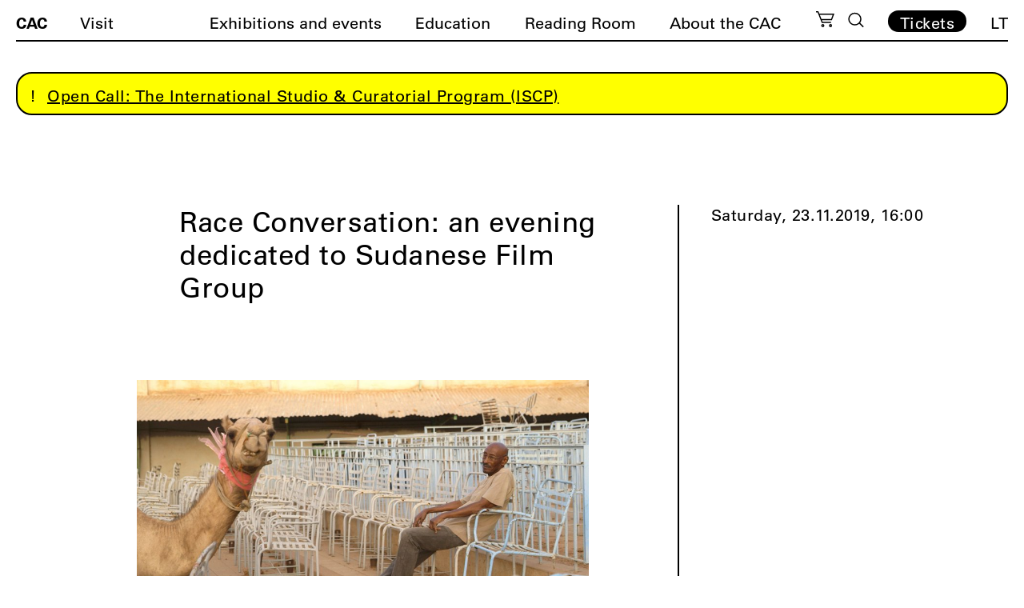

--- FILE ---
content_type: text/html; charset=UTF-8
request_url: https://cac.lt/en/event/race-conversation-an-evening-dedicated-to-sudanese-film-group/
body_size: 17889
content:
<!doctype html><html lang="en-US"><head><script data-no-optimize="1">var litespeed_docref=sessionStorage.getItem("litespeed_docref");litespeed_docref&&(Object.defineProperty(document,"referrer",{get:function(){return litespeed_docref}}),sessionStorage.removeItem("litespeed_docref"));</script> <meta charset="UTF-8"><meta name="viewport" content="width=device-width, initial-scale=1"><meta name="verify-paysera" content="541337b237ed3020567d774586aec614"><link rel="profile" href="https://gmpg.org/xfn/11"><link rel="apple-touch-icon" sizes="180x180" href="https://cac.lt/wp-content/themes/cac/favicon/en/apple-touch-icon.png"><link rel="icon" type="image/png" sizes="32x32" href="https://cac.lt/wp-content/themes/cac/favicon/en/favicon-32x32.png"><link rel="icon" type="image/png" sizes="16x16" href="https://cac.lt/wp-content/themes/cac/favicon/en/favicon-16x16.png"><link rel="manifest" href="https://cac.lt/wp-content/themes/cac/favicon/en/site.webmanifest"><link rel="mask-icon" href="https://cac.lt/wp-content/themes/cac/favicon/en/safari-pinned-tab.svg" color="#5bbad5"><meta name="msapplication-TileColor" content="#ffffff"><meta name="theme-color" content="#ffffff"><meta name='robots' content='index, follow, max-image-preview:large, max-snippet:-1, max-video-preview:-1' /><link rel="alternate" href="https://cac.lt/renginys/vakaras-skirtas-sudano-kino-grupei/" hreflang="lt" /><link rel="alternate" href="https://cac.lt/en/event/race-conversation-an-evening-dedicated-to-sudanese-film-group/" hreflang="en" /><title>Race Conversation: an evening dedicated to Sudanese Film Group - CAC</title><link rel="canonical" href="https://cac.lt/en/event/race-conversation-an-evening-dedicated-to-sudanese-film-group/" /><meta property="og:locale" content="en_US" /><meta property="og:locale:alternate" content="lt_LT" /><meta property="og:type" content="article" /><meta property="og:title" content="Race Conversation: an evening dedicated to Sudanese Film Group - CAC" /><meta property="og:description" content="Saturday 23 November, CAC Cinema 4pm: documentary film Talking About Trees7pm: films by Sudanese Film Group Talking About Trees (2019, dir. Suhaib Gasmelbari) has received the Panorama Audience Award at this year’s Berlin International Film Festival and was enthusiastically reviewed by many film critics. The film centres around a group of film directors attempting to [&hellip;]" /><meta property="og:url" content="https://cac.lt/en/event/race-conversation-an-evening-dedicated-to-sudanese-film-group/" /><meta property="og:site_name" content="CAC" /><meta property="article:modified_time" content="2021-06-01T21:02:37+00:00" /><meta property="og:image" content="https://cac.lt/wp-content/uploads/2021/06/201918539_1-h_2019-1.jpg" /><meta property="og:image:width" content="928" /><meta property="og:image:height" content="523" /><meta property="og:image:type" content="image/jpeg" /><meta name="twitter:card" content="summary_large_image" /><meta name="twitter:label1" content="Est. reading time" /><meta name="twitter:data1" content="2 minutes" /> <script type="application/ld+json" class="yoast-schema-graph">{"@context":"https://schema.org","@graph":[{"@type":"WebPage","@id":"https://cac.lt/en/event/race-conversation-an-evening-dedicated-to-sudanese-film-group/","url":"https://cac.lt/en/event/race-conversation-an-evening-dedicated-to-sudanese-film-group/","name":"Race Conversation: an evening dedicated to Sudanese Film Group - CAC","isPartOf":{"@id":"https://cac.lt/en/#website"},"primaryImageOfPage":{"@id":"https://cac.lt/en/event/race-conversation-an-evening-dedicated-to-sudanese-film-group/#primaryimage"},"image":{"@id":"https://cac.lt/en/event/race-conversation-an-evening-dedicated-to-sudanese-film-group/#primaryimage"},"thumbnailUrl":"https://cac.lt/wp-content/uploads/2021/06/201918539_1-h_2019-1.jpg","datePublished":"2019-11-18T12:41:02+00:00","dateModified":"2021-06-01T21:02:37+00:00","breadcrumb":{"@id":"https://cac.lt/en/event/race-conversation-an-evening-dedicated-to-sudanese-film-group/#breadcrumb"},"inLanguage":"en-US","potentialAction":[{"@type":"ReadAction","target":["https://cac.lt/en/event/race-conversation-an-evening-dedicated-to-sudanese-film-group/"]}]},{"@type":"ImageObject","inLanguage":"en-US","@id":"https://cac.lt/en/event/race-conversation-an-evening-dedicated-to-sudanese-film-group/#primaryimage","url":"https://cac.lt/wp-content/uploads/2021/06/201918539_1-h_2019-1.jpg","contentUrl":"https://cac.lt/wp-content/uploads/2021/06/201918539_1-h_2019-1.jpg","width":928,"height":523},{"@type":"BreadcrumbList","@id":"https://cac.lt/en/event/race-conversation-an-evening-dedicated-to-sudanese-film-group/#breadcrumb","itemListElement":[{"@type":"ListItem","position":1,"name":"Home","item":"https://cac.lt/en/"},{"@type":"ListItem","position":2,"name":"Race Conversation: an evening dedicated to Sudanese Film Group"}]},{"@type":"WebSite","@id":"https://cac.lt/en/#website","url":"https://cac.lt/en/","name":"CAC","description":"Contemporary Art Centre","potentialAction":[{"@type":"SearchAction","target":{"@type":"EntryPoint","urlTemplate":"https://cac.lt/en/?s={search_term_string}"},"query-input":{"@type":"PropertyValueSpecification","valueRequired":true,"valueName":"search_term_string"}}],"inLanguage":"en-US"}]}</script> <link rel='dns-prefetch' href='//cdnjs.cloudflare.com' /><link rel="alternate" title="oEmbed (JSON)" type="application/json+oembed" href="https://cac.lt/wp-json/oembed/1.0/embed?url=https%3A%2F%2Fcac.lt%2Fen%2Fevent%2Frace-conversation-an-evening-dedicated-to-sudanese-film-group%2F" /><link rel="alternate" title="oEmbed (XML)" type="text/xml+oembed" href="https://cac.lt/wp-json/oembed/1.0/embed?url=https%3A%2F%2Fcac.lt%2Fen%2Fevent%2Frace-conversation-an-evening-dedicated-to-sudanese-film-group%2F&#038;format=xml" /><style id='wp-img-auto-sizes-contain-inline-css'>img:is([sizes=auto i],[sizes^="auto," i]){contain-intrinsic-size:3000px 1500px}
/*# sourceURL=wp-img-auto-sizes-contain-inline-css */</style><link data-optimized="2" rel="stylesheet" href="https://cac.lt/wp-content/litespeed/css/a9de40dffcb9e81e12770fdb22f2bda5.css?ver=b0cc9" /><style id='classic-theme-styles-inline-css'>/*! This file is auto-generated */
.wp-block-button__link{color:#fff;background-color:#32373c;border-radius:9999px;box-shadow:none;text-decoration:none;padding:calc(.667em + 2px) calc(1.333em + 2px);font-size:1.125em}.wp-block-file__button{background:#32373c;color:#fff;text-decoration:none}
/*# sourceURL=/wp-includes/css/classic-themes.min.css */</style><style id='woocommerce-inline-inline-css'>.woocommerce form .form-row .required { visibility: visible; }
/*# sourceURL=woocommerce-inline-inline-css */</style><link rel='stylesheet' id='select2css-css' href='//cdnjs.cloudflare.com/ajax/libs/select2/4.0.7/css/select2.css' media='all' /><style id='moove_gdpr_frontend-inline-css'>#moove_gdpr_cookie_info_bar .moove-gdpr-info-bar-container .moove-gdpr-info-bar-content a.mgbutton.moove-gdpr-infobar-reject-btn, 
				#moove_gdpr_cookie_info_bar .moove-gdpr-info-bar-container .moove-gdpr-info-bar-content button.mgbutton.moove-gdpr-infobar-reject-btn {
					background-color: transparent;
					box-shadow: inset 0 0 0 1px currentColor;
					opacity: .7;
					color: #202020;
				}

				#moove_gdpr_cookie_info_bar .moove-gdpr-info-bar-container .moove-gdpr-info-bar-content a.mgbutton.moove-gdpr-infobar-reject-btn:hover, 
				#moove_gdpr_cookie_info_bar .moove-gdpr-info-bar-container .moove-gdpr-info-bar-content button.mgbutton.moove-gdpr-infobar-reject-btn:hover {
					background-color: #202020;
					box-shadow: none;
					color: #fff;
					opacity: 1;
				}

				#moove_gdpr_cookie_info_bar:not(.gdpr-full-screen-infobar).moove-gdpr-dark-scheme .moove-gdpr-info-bar-container .moove-gdpr-info-bar-content a.mgbutton.moove-gdpr-infobar-reject-btn, #moove_gdpr_cookie_info_bar:not(.gdpr-full-screen-infobar).moove-gdpr-dark-scheme .moove-gdpr-info-bar-container .moove-gdpr-info-bar-content button.mgbutton.moove-gdpr-infobar-reject-btn {
					background-color: transparent;
					box-shadow: inset 0 0 0 1px currentColor;
					opacity: .7;
					color: #fff;
				}

				#moove_gdpr_cookie_info_bar:not(.gdpr-full-screen-infobar).moove-gdpr-dark-scheme .moove-gdpr-info-bar-container .moove-gdpr-info-bar-content a.mgbutton.moove-gdpr-infobar-reject-btn:hover, #moove_gdpr_cookie_info_bar:not(.gdpr-full-screen-infobar).moove-gdpr-dark-scheme .moove-gdpr-info-bar-container .moove-gdpr-info-bar-content button.mgbutton.moove-gdpr-infobar-reject-btn:hover {
					box-shadow: none;
					opacity: 1;
					color: #202020;
					background-color: #fff;
				}
							#moove_gdpr_cookie_modal .moove-gdpr-modal-content .moove-gdpr-tab-main h3.tab-title, 
				#moove_gdpr_cookie_modal .moove-gdpr-modal-content .moove-gdpr-tab-main span.tab-title,
				#moove_gdpr_cookie_modal .moove-gdpr-modal-content .moove-gdpr-modal-left-content #moove-gdpr-menu li a, 
				#moove_gdpr_cookie_modal .moove-gdpr-modal-content .moove-gdpr-modal-left-content #moove-gdpr-menu li button,
				#moove_gdpr_cookie_modal .moove-gdpr-modal-content .moove-gdpr-modal-left-content .moove-gdpr-branding-cnt a,
				#moove_gdpr_cookie_modal .moove-gdpr-modal-content .moove-gdpr-modal-footer-content .moove-gdpr-button-holder a.mgbutton, 
				#moove_gdpr_cookie_modal .moove-gdpr-modal-content .moove-gdpr-modal-footer-content .moove-gdpr-button-holder button.mgbutton,
				#moove_gdpr_cookie_modal .cookie-switch .cookie-slider:after, 
				#moove_gdpr_cookie_modal .cookie-switch .slider:after, 
				#moove_gdpr_cookie_modal .switch .cookie-slider:after, 
				#moove_gdpr_cookie_modal .switch .slider:after,
				#moove_gdpr_cookie_info_bar .moove-gdpr-info-bar-container .moove-gdpr-info-bar-content p, 
				#moove_gdpr_cookie_info_bar .moove-gdpr-info-bar-container .moove-gdpr-info-bar-content p a,
				#moove_gdpr_cookie_info_bar .moove-gdpr-info-bar-container .moove-gdpr-info-bar-content a.mgbutton, 
				#moove_gdpr_cookie_info_bar .moove-gdpr-info-bar-container .moove-gdpr-info-bar-content button.mgbutton,
				#moove_gdpr_cookie_modal .moove-gdpr-modal-content .moove-gdpr-tab-main .moove-gdpr-tab-main-content h1, 
				#moove_gdpr_cookie_modal .moove-gdpr-modal-content .moove-gdpr-tab-main .moove-gdpr-tab-main-content h2, 
				#moove_gdpr_cookie_modal .moove-gdpr-modal-content .moove-gdpr-tab-main .moove-gdpr-tab-main-content h3, 
				#moove_gdpr_cookie_modal .moove-gdpr-modal-content .moove-gdpr-tab-main .moove-gdpr-tab-main-content h4, 
				#moove_gdpr_cookie_modal .moove-gdpr-modal-content .moove-gdpr-tab-main .moove-gdpr-tab-main-content h5, 
				#moove_gdpr_cookie_modal .moove-gdpr-modal-content .moove-gdpr-tab-main .moove-gdpr-tab-main-content h6,
				#moove_gdpr_cookie_modal .moove-gdpr-modal-content.moove_gdpr_modal_theme_v2 .moove-gdpr-modal-title .tab-title,
				#moove_gdpr_cookie_modal .moove-gdpr-modal-content.moove_gdpr_modal_theme_v2 .moove-gdpr-tab-main h3.tab-title, 
				#moove_gdpr_cookie_modal .moove-gdpr-modal-content.moove_gdpr_modal_theme_v2 .moove-gdpr-tab-main span.tab-title,
				#moove_gdpr_cookie_modal .moove-gdpr-modal-content.moove_gdpr_modal_theme_v2 .moove-gdpr-branding-cnt a {
					font-weight: inherit				}
			#moove_gdpr_cookie_modal,#moove_gdpr_cookie_info_bar,.gdpr_cookie_settings_shortcode_content{font-family:&#039;UniversLTPro-55Roman&#039;,Helvetica,sans-serif;}#moove_gdpr_save_popup_settings_button{background-color:#373737;color:#fff}#moove_gdpr_save_popup_settings_button:hover{background-color:#000}#moove_gdpr_cookie_info_bar .moove-gdpr-info-bar-container .moove-gdpr-info-bar-content a.mgbutton,#moove_gdpr_cookie_info_bar .moove-gdpr-info-bar-container .moove-gdpr-info-bar-content button.mgbutton{background-color:#fff}#moove_gdpr_cookie_modal .moove-gdpr-modal-content .moove-gdpr-modal-footer-content .moove-gdpr-button-holder a.mgbutton,#moove_gdpr_cookie_modal .moove-gdpr-modal-content .moove-gdpr-modal-footer-content .moove-gdpr-button-holder button.mgbutton,.gdpr_cookie_settings_shortcode_content .gdpr-shr-button.button-green{background-color:#fff;border-color:#fff}#moove_gdpr_cookie_modal .moove-gdpr-modal-content .moove-gdpr-modal-footer-content .moove-gdpr-button-holder a.mgbutton:hover,#moove_gdpr_cookie_modal .moove-gdpr-modal-content .moove-gdpr-modal-footer-content .moove-gdpr-button-holder button.mgbutton:hover,.gdpr_cookie_settings_shortcode_content .gdpr-shr-button.button-green:hover{background-color:#fff;color:#fff}#moove_gdpr_cookie_modal .moove-gdpr-modal-content .moove-gdpr-modal-close i,#moove_gdpr_cookie_modal .moove-gdpr-modal-content .moove-gdpr-modal-close span.gdpr-icon{background-color:#fff;border:1px solid #fff}#moove_gdpr_cookie_info_bar span.moove-gdpr-infobar-allow-all.focus-g,#moove_gdpr_cookie_info_bar span.moove-gdpr-infobar-allow-all:focus,#moove_gdpr_cookie_info_bar button.moove-gdpr-infobar-allow-all.focus-g,#moove_gdpr_cookie_info_bar button.moove-gdpr-infobar-allow-all:focus,#moove_gdpr_cookie_info_bar span.moove-gdpr-infobar-reject-btn.focus-g,#moove_gdpr_cookie_info_bar span.moove-gdpr-infobar-reject-btn:focus,#moove_gdpr_cookie_info_bar button.moove-gdpr-infobar-reject-btn.focus-g,#moove_gdpr_cookie_info_bar button.moove-gdpr-infobar-reject-btn:focus,#moove_gdpr_cookie_info_bar span.change-settings-button.focus-g,#moove_gdpr_cookie_info_bar span.change-settings-button:focus,#moove_gdpr_cookie_info_bar button.change-settings-button.focus-g,#moove_gdpr_cookie_info_bar button.change-settings-button:focus{-webkit-box-shadow:0 0 1px 3px #fff;-moz-box-shadow:0 0 1px 3px #fff;box-shadow:0 0 1px 3px #fff}#moove_gdpr_cookie_modal .moove-gdpr-modal-content .moove-gdpr-modal-close i:hover,#moove_gdpr_cookie_modal .moove-gdpr-modal-content .moove-gdpr-modal-close span.gdpr-icon:hover,#moove_gdpr_cookie_info_bar span[data-href]>u.change-settings-button{color:#fff}#moove_gdpr_cookie_modal .moove-gdpr-modal-content .moove-gdpr-modal-left-content #moove-gdpr-menu li.menu-item-selected a span.gdpr-icon,#moove_gdpr_cookie_modal .moove-gdpr-modal-content .moove-gdpr-modal-left-content #moove-gdpr-menu li.menu-item-selected button span.gdpr-icon{color:inherit}#moove_gdpr_cookie_modal .moove-gdpr-modal-content .moove-gdpr-modal-left-content #moove-gdpr-menu li a span.gdpr-icon,#moove_gdpr_cookie_modal .moove-gdpr-modal-content .moove-gdpr-modal-left-content #moove-gdpr-menu li button span.gdpr-icon{color:inherit}#moove_gdpr_cookie_modal .gdpr-acc-link{line-height:0;font-size:0;color:transparent;position:absolute}#moove_gdpr_cookie_modal .moove-gdpr-modal-content .moove-gdpr-modal-close:hover i,#moove_gdpr_cookie_modal .moove-gdpr-modal-content .moove-gdpr-modal-left-content #moove-gdpr-menu li a,#moove_gdpr_cookie_modal .moove-gdpr-modal-content .moove-gdpr-modal-left-content #moove-gdpr-menu li button,#moove_gdpr_cookie_modal .moove-gdpr-modal-content .moove-gdpr-modal-left-content #moove-gdpr-menu li button i,#moove_gdpr_cookie_modal .moove-gdpr-modal-content .moove-gdpr-modal-left-content #moove-gdpr-menu li a i,#moove_gdpr_cookie_modal .moove-gdpr-modal-content .moove-gdpr-tab-main .moove-gdpr-tab-main-content a:hover,#moove_gdpr_cookie_info_bar.moove-gdpr-dark-scheme .moove-gdpr-info-bar-container .moove-gdpr-info-bar-content a.mgbutton:hover,#moove_gdpr_cookie_info_bar.moove-gdpr-dark-scheme .moove-gdpr-info-bar-container .moove-gdpr-info-bar-content button.mgbutton:hover,#moove_gdpr_cookie_info_bar.moove-gdpr-dark-scheme .moove-gdpr-info-bar-container .moove-gdpr-info-bar-content a:hover,#moove_gdpr_cookie_info_bar.moove-gdpr-dark-scheme .moove-gdpr-info-bar-container .moove-gdpr-info-bar-content button:hover,#moove_gdpr_cookie_info_bar.moove-gdpr-dark-scheme .moove-gdpr-info-bar-container .moove-gdpr-info-bar-content span.change-settings-button:hover,#moove_gdpr_cookie_info_bar.moove-gdpr-dark-scheme .moove-gdpr-info-bar-container .moove-gdpr-info-bar-content button.change-settings-button:hover,#moove_gdpr_cookie_info_bar.moove-gdpr-dark-scheme .moove-gdpr-info-bar-container .moove-gdpr-info-bar-content u.change-settings-button:hover,#moove_gdpr_cookie_info_bar span[data-href]>u.change-settings-button,#moove_gdpr_cookie_info_bar.moove-gdpr-dark-scheme .moove-gdpr-info-bar-container .moove-gdpr-info-bar-content a.mgbutton.focus-g,#moove_gdpr_cookie_info_bar.moove-gdpr-dark-scheme .moove-gdpr-info-bar-container .moove-gdpr-info-bar-content button.mgbutton.focus-g,#moove_gdpr_cookie_info_bar.moove-gdpr-dark-scheme .moove-gdpr-info-bar-container .moove-gdpr-info-bar-content a.focus-g,#moove_gdpr_cookie_info_bar.moove-gdpr-dark-scheme .moove-gdpr-info-bar-container .moove-gdpr-info-bar-content button.focus-g,#moove_gdpr_cookie_info_bar.moove-gdpr-dark-scheme .moove-gdpr-info-bar-container .moove-gdpr-info-bar-content a.mgbutton:focus,#moove_gdpr_cookie_info_bar.moove-gdpr-dark-scheme .moove-gdpr-info-bar-container .moove-gdpr-info-bar-content button.mgbutton:focus,#moove_gdpr_cookie_info_bar.moove-gdpr-dark-scheme .moove-gdpr-info-bar-container .moove-gdpr-info-bar-content a:focus,#moove_gdpr_cookie_info_bar.moove-gdpr-dark-scheme .moove-gdpr-info-bar-container .moove-gdpr-info-bar-content button:focus,#moove_gdpr_cookie_info_bar.moove-gdpr-dark-scheme .moove-gdpr-info-bar-container .moove-gdpr-info-bar-content span.change-settings-button.focus-g,span.change-settings-button:focus,button.change-settings-button.focus-g,button.change-settings-button:focus,#moove_gdpr_cookie_info_bar.moove-gdpr-dark-scheme .moove-gdpr-info-bar-container .moove-gdpr-info-bar-content u.change-settings-button.focus-g,#moove_gdpr_cookie_info_bar.moove-gdpr-dark-scheme .moove-gdpr-info-bar-container .moove-gdpr-info-bar-content u.change-settings-button:focus{color:#fff}#moove_gdpr_cookie_modal .moove-gdpr-branding.focus-g span,#moove_gdpr_cookie_modal .moove-gdpr-modal-content .moove-gdpr-tab-main a.focus-g,#moove_gdpr_cookie_modal .moove-gdpr-modal-content .moove-gdpr-tab-main .gdpr-cd-details-toggle.focus-g{color:#fff}#moove_gdpr_cookie_modal.gdpr_lightbox-hide{display:none}
/*# sourceURL=moove_gdpr_frontend-inline-css */</style> <script type="litespeed/javascript" data-src="https://cac.lt/wp-includes/js/jquery/jquery.min.js" id="jquery-core-js"></script> <script id="wc-add-to-cart-js-extra" type="litespeed/javascript">var wc_add_to_cart_params={"ajax_url":"/wp-admin/admin-ajax.php","wc_ajax_url":"/en/?wc-ajax=%%endpoint%%","i18n_view_cart":"View cart","cart_url":"https://cac.lt/en/cart/","is_cart":"","cart_redirect_after_add":"yes"}</script> <script id="woocommerce-js-extra" type="litespeed/javascript">var woocommerce_params={"ajax_url":"/wp-admin/admin-ajax.php","wc_ajax_url":"/en/?wc-ajax=%%endpoint%%","i18n_password_show":"Show password","i18n_password_hide":"Hide password"}</script> <link rel="https://api.w.org/" href="https://cac.lt/wp-json/" /><link rel="alternate" title="JSON" type="application/json" href="https://cac.lt/wp-json/wp/v2/event/24251" /><link rel='shortlink' href='https://cac.lt/?p=24251' />
<noscript><style>.woocommerce-product-gallery{ opacity: 1 !important; }</style></noscript> <script type="litespeed/javascript" data-src="https://code.jquery.com/jquery-3.5.1.min.js" integrity="sha256-9/aliU8dGd2tb6OSsuzixeV4y/faTqgFtohetphbbj0=" crossorigin="anonymous"></script> <script type="litespeed/javascript" data-src="https://cdn.jsdelivr.net/npm/js-cookie@3.0.1/dist/js.cookie.min.js"></script> <script type="litespeed/javascript" data-src="https://unpkg.com/imagesloaded@4/imagesloaded.pkgd.min.js"></script> <script src="https://www.google.com/recaptcha/api.js?onload=onloadCallback&render=explicit" async defer></script>  <script type="litespeed/javascript" data-src="https://www.googletagmanager.com/gtag/js?id=G-00G9T8MFTK"></script> <script type="litespeed/javascript">window.dataLayer=window.dataLayer||[];function gtag(){dataLayer.push(arguments)}
gtag('js',new Date());gtag('config','G-00G9T8MFTK')</script>  <script type="litespeed/javascript">!function(f,b,e,v,n,t,s){if(f.fbq)return;n=f.fbq=function(){n.callMethod?n.callMethod.apply(n,arguments):n.queue.push(arguments)};if(!f._fbq)f._fbq=n;n.push=n;n.loaded=!0;n.version='2.0';n.queue=[];t=b.createElement(e);t.async=!0;t.src=v;s=b.getElementsByTagName(e)[0];s.parentNode.insertBefore(t,s)}(window,document,'script','https://connect.facebook.net/en_US/fbevents.js');fbq('init','630470983441364');fbq('track','PageView')</script> <noscript><img height="1" width="1" style="display:none"
src="https://www.facebook.com/tr?id=630470983441364&ev=PageView&noscript=1"
/></noscript>
 <script type="litespeed/javascript">(function(w,d,s,l,i){w[l]=w[l]||[];w[l].push({'gtm.start':new Date().getTime(),event:'gtm.js'});var f=d.getElementsByTagName(s)[0],j=d.createElement(s),dl=l!='dataLayer'?'&l='+l:'';j.async=!0;j.src='https://www.googletagmanager.com/gtm.js?id='+i+dl;f.parentNode.insertBefore(j,f)})(window,document,'script','dataLayer','GTM-N9DP3WJK')</script> <style>.lang-item-de{display: none;}</style><style id='global-styles-inline-css'>:root{--wp--preset--aspect-ratio--square: 1;--wp--preset--aspect-ratio--4-3: 4/3;--wp--preset--aspect-ratio--3-4: 3/4;--wp--preset--aspect-ratio--3-2: 3/2;--wp--preset--aspect-ratio--2-3: 2/3;--wp--preset--aspect-ratio--16-9: 16/9;--wp--preset--aspect-ratio--9-16: 9/16;--wp--preset--color--black: #000000;--wp--preset--color--cyan-bluish-gray: #abb8c3;--wp--preset--color--white: #ffffff;--wp--preset--color--pale-pink: #f78da7;--wp--preset--color--vivid-red: #cf2e2e;--wp--preset--color--luminous-vivid-orange: #ff6900;--wp--preset--color--luminous-vivid-amber: #fcb900;--wp--preset--color--light-green-cyan: #7bdcb5;--wp--preset--color--vivid-green-cyan: #00d084;--wp--preset--color--pale-cyan-blue: #8ed1fc;--wp--preset--color--vivid-cyan-blue: #0693e3;--wp--preset--color--vivid-purple: #9b51e0;--wp--preset--gradient--vivid-cyan-blue-to-vivid-purple: linear-gradient(135deg,rgb(6,147,227) 0%,rgb(155,81,224) 100%);--wp--preset--gradient--light-green-cyan-to-vivid-green-cyan: linear-gradient(135deg,rgb(122,220,180) 0%,rgb(0,208,130) 100%);--wp--preset--gradient--luminous-vivid-amber-to-luminous-vivid-orange: linear-gradient(135deg,rgb(252,185,0) 0%,rgb(255,105,0) 100%);--wp--preset--gradient--luminous-vivid-orange-to-vivid-red: linear-gradient(135deg,rgb(255,105,0) 0%,rgb(207,46,46) 100%);--wp--preset--gradient--very-light-gray-to-cyan-bluish-gray: linear-gradient(135deg,rgb(238,238,238) 0%,rgb(169,184,195) 100%);--wp--preset--gradient--cool-to-warm-spectrum: linear-gradient(135deg,rgb(74,234,220) 0%,rgb(151,120,209) 20%,rgb(207,42,186) 40%,rgb(238,44,130) 60%,rgb(251,105,98) 80%,rgb(254,248,76) 100%);--wp--preset--gradient--blush-light-purple: linear-gradient(135deg,rgb(255,206,236) 0%,rgb(152,150,240) 100%);--wp--preset--gradient--blush-bordeaux: linear-gradient(135deg,rgb(254,205,165) 0%,rgb(254,45,45) 50%,rgb(107,0,62) 100%);--wp--preset--gradient--luminous-dusk: linear-gradient(135deg,rgb(255,203,112) 0%,rgb(199,81,192) 50%,rgb(65,88,208) 100%);--wp--preset--gradient--pale-ocean: linear-gradient(135deg,rgb(255,245,203) 0%,rgb(182,227,212) 50%,rgb(51,167,181) 100%);--wp--preset--gradient--electric-grass: linear-gradient(135deg,rgb(202,248,128) 0%,rgb(113,206,126) 100%);--wp--preset--gradient--midnight: linear-gradient(135deg,rgb(2,3,129) 0%,rgb(40,116,252) 100%);--wp--preset--font-size--small: 13px;--wp--preset--font-size--medium: 20px;--wp--preset--font-size--large: 36px;--wp--preset--font-size--x-large: 42px;--wp--preset--spacing--20: 0.44rem;--wp--preset--spacing--30: 0.67rem;--wp--preset--spacing--40: 1rem;--wp--preset--spacing--50: 1.5rem;--wp--preset--spacing--60: 2.25rem;--wp--preset--spacing--70: 3.38rem;--wp--preset--spacing--80: 5.06rem;--wp--preset--shadow--natural: 6px 6px 9px rgba(0, 0, 0, 0.2);--wp--preset--shadow--deep: 12px 12px 50px rgba(0, 0, 0, 0.4);--wp--preset--shadow--sharp: 6px 6px 0px rgba(0, 0, 0, 0.2);--wp--preset--shadow--outlined: 6px 6px 0px -3px rgb(255, 255, 255), 6px 6px rgb(0, 0, 0);--wp--preset--shadow--crisp: 6px 6px 0px rgb(0, 0, 0);}:where(.is-layout-flex){gap: 0.5em;}:where(.is-layout-grid){gap: 0.5em;}body .is-layout-flex{display: flex;}.is-layout-flex{flex-wrap: wrap;align-items: center;}.is-layout-flex > :is(*, div){margin: 0;}body .is-layout-grid{display: grid;}.is-layout-grid > :is(*, div){margin: 0;}:where(.wp-block-columns.is-layout-flex){gap: 2em;}:where(.wp-block-columns.is-layout-grid){gap: 2em;}:where(.wp-block-post-template.is-layout-flex){gap: 1.25em;}:where(.wp-block-post-template.is-layout-grid){gap: 1.25em;}.has-black-color{color: var(--wp--preset--color--black) !important;}.has-cyan-bluish-gray-color{color: var(--wp--preset--color--cyan-bluish-gray) !important;}.has-white-color{color: var(--wp--preset--color--white) !important;}.has-pale-pink-color{color: var(--wp--preset--color--pale-pink) !important;}.has-vivid-red-color{color: var(--wp--preset--color--vivid-red) !important;}.has-luminous-vivid-orange-color{color: var(--wp--preset--color--luminous-vivid-orange) !important;}.has-luminous-vivid-amber-color{color: var(--wp--preset--color--luminous-vivid-amber) !important;}.has-light-green-cyan-color{color: var(--wp--preset--color--light-green-cyan) !important;}.has-vivid-green-cyan-color{color: var(--wp--preset--color--vivid-green-cyan) !important;}.has-pale-cyan-blue-color{color: var(--wp--preset--color--pale-cyan-blue) !important;}.has-vivid-cyan-blue-color{color: var(--wp--preset--color--vivid-cyan-blue) !important;}.has-vivid-purple-color{color: var(--wp--preset--color--vivid-purple) !important;}.has-black-background-color{background-color: var(--wp--preset--color--black) !important;}.has-cyan-bluish-gray-background-color{background-color: var(--wp--preset--color--cyan-bluish-gray) !important;}.has-white-background-color{background-color: var(--wp--preset--color--white) !important;}.has-pale-pink-background-color{background-color: var(--wp--preset--color--pale-pink) !important;}.has-vivid-red-background-color{background-color: var(--wp--preset--color--vivid-red) !important;}.has-luminous-vivid-orange-background-color{background-color: var(--wp--preset--color--luminous-vivid-orange) !important;}.has-luminous-vivid-amber-background-color{background-color: var(--wp--preset--color--luminous-vivid-amber) !important;}.has-light-green-cyan-background-color{background-color: var(--wp--preset--color--light-green-cyan) !important;}.has-vivid-green-cyan-background-color{background-color: var(--wp--preset--color--vivid-green-cyan) !important;}.has-pale-cyan-blue-background-color{background-color: var(--wp--preset--color--pale-cyan-blue) !important;}.has-vivid-cyan-blue-background-color{background-color: var(--wp--preset--color--vivid-cyan-blue) !important;}.has-vivid-purple-background-color{background-color: var(--wp--preset--color--vivid-purple) !important;}.has-black-border-color{border-color: var(--wp--preset--color--black) !important;}.has-cyan-bluish-gray-border-color{border-color: var(--wp--preset--color--cyan-bluish-gray) !important;}.has-white-border-color{border-color: var(--wp--preset--color--white) !important;}.has-pale-pink-border-color{border-color: var(--wp--preset--color--pale-pink) !important;}.has-vivid-red-border-color{border-color: var(--wp--preset--color--vivid-red) !important;}.has-luminous-vivid-orange-border-color{border-color: var(--wp--preset--color--luminous-vivid-orange) !important;}.has-luminous-vivid-amber-border-color{border-color: var(--wp--preset--color--luminous-vivid-amber) !important;}.has-light-green-cyan-border-color{border-color: var(--wp--preset--color--light-green-cyan) !important;}.has-vivid-green-cyan-border-color{border-color: var(--wp--preset--color--vivid-green-cyan) !important;}.has-pale-cyan-blue-border-color{border-color: var(--wp--preset--color--pale-cyan-blue) !important;}.has-vivid-cyan-blue-border-color{border-color: var(--wp--preset--color--vivid-cyan-blue) !important;}.has-vivid-purple-border-color{border-color: var(--wp--preset--color--vivid-purple) !important;}.has-vivid-cyan-blue-to-vivid-purple-gradient-background{background: var(--wp--preset--gradient--vivid-cyan-blue-to-vivid-purple) !important;}.has-light-green-cyan-to-vivid-green-cyan-gradient-background{background: var(--wp--preset--gradient--light-green-cyan-to-vivid-green-cyan) !important;}.has-luminous-vivid-amber-to-luminous-vivid-orange-gradient-background{background: var(--wp--preset--gradient--luminous-vivid-amber-to-luminous-vivid-orange) !important;}.has-luminous-vivid-orange-to-vivid-red-gradient-background{background: var(--wp--preset--gradient--luminous-vivid-orange-to-vivid-red) !important;}.has-very-light-gray-to-cyan-bluish-gray-gradient-background{background: var(--wp--preset--gradient--very-light-gray-to-cyan-bluish-gray) !important;}.has-cool-to-warm-spectrum-gradient-background{background: var(--wp--preset--gradient--cool-to-warm-spectrum) !important;}.has-blush-light-purple-gradient-background{background: var(--wp--preset--gradient--blush-light-purple) !important;}.has-blush-bordeaux-gradient-background{background: var(--wp--preset--gradient--blush-bordeaux) !important;}.has-luminous-dusk-gradient-background{background: var(--wp--preset--gradient--luminous-dusk) !important;}.has-pale-ocean-gradient-background{background: var(--wp--preset--gradient--pale-ocean) !important;}.has-electric-grass-gradient-background{background: var(--wp--preset--gradient--electric-grass) !important;}.has-midnight-gradient-background{background: var(--wp--preset--gradient--midnight) !important;}.has-small-font-size{font-size: var(--wp--preset--font-size--small) !important;}.has-medium-font-size{font-size: var(--wp--preset--font-size--medium) !important;}.has-large-font-size{font-size: var(--wp--preset--font-size--large) !important;}.has-x-large-font-size{font-size: var(--wp--preset--font-size--x-large) !important;}
/*# sourceURL=global-styles-inline-css */</style></head><body class="wp-singular event-template-default single single-event postid-24251 wp-theme-cac theme-cac woocommerce-no-js"><search class="search-container"><form role="search" method="get" class="search-form" action="https://cac.lt/en/"><div class="search-form-container">
<span class="screen-reader-text">Search for:</span>
<input type="text" class="search-field"
placeholder="Ieškoti"
value="" name="s"
title="Ieškoti cac.lt svetainėje" autocomplete="off" />
<input type="submit" class="search-submit"
value="Search" /><div class="search-options"><fieldset><div class="search-option">
<input type="checkbox" id="sitewide-search" name="post_type" value="all" checked>
<label for="sitewide-search">Visos kategorijos</label></div><div class="search-option">
<input type="checkbox" id="exhibition-search" name="post_type" value="exhibition">
<label for="exhibition-search">Exhibitions</label></div><div class="search-option">
<input type="checkbox" id="event-search" name="post_type" value="event">
<label for="event-search">Events</label></div><div class="search-option">
<input type="checkbox" id="news-search" name="post_type" value="post">
<label for="news-search">News</label></div><div class="search-option">
<input type="checkbox" id="reading-room-search" name="post_type" value="reading-room-entry">
<label for="reading-room-search">Reading Room catalogue</label></div></fieldset></div></div></form>
</search><header id="masthead" class="site-header"><div class="site-header-inner">
<a href="#main" class="skip">Skip to main content</a><div class="site-branding"><div class="site-name">
<a href="https://cac.lt/en/" rel="home">CAC</a></div></div><nav id="site-navigation-desktop" class="main-navigation"><ul id="menu-main-menu" class="main-menu"><li id="menu-item-16888" class="menu-item menu-item-type-custom menu-item-object-custom menu-item-has-children menu-item-16888 has-children"><button type="button" id="submenu-button-16888" class="menu-item-button" aria-haspopup="true" tabindex="0" aria-expanded="false" aria-controls="sub-menu-16888">Visit</button><ul class="sub-menu" role="menu" id="sub-menu-16888"><li id="menu-item-16816" class="menu-item menu-item-type-post_type menu-item-object-page menu-item-16816"><a href="https://cac.lt/en/visit/tickets-and-information/" tabindex="-1">Tickets and information</a></li><li id="menu-item-16817" class="menu-item menu-item-type-post_type menu-item-object-page menu-item-16817"><a href="https://cac.lt/en/visit/accessibility/" tabindex="-1">Accessibility</a></li><li id="menu-item-16855" class="menu-item menu-item-type-post_type menu-item-object-page menu-item-16855"><a href="https://cac.lt/en/about-the-cac/news/" tabindex="-1">News</a></li><li id="menu-item-16818" class="menu-item menu-item-type-post_type menu-item-object-page menu-item-16818"><a href="https://cac.lt/en/visit/e-shop/" tabindex="-1">E-shop</a></li><li id="menu-item-16819" class="menu-item menu-item-type-post_type menu-item-object-page menu-item-16819"><a href="https://cac.lt/en/visit/cac-cafe/" tabindex="-1">CAC Café</a></li></ul></li><li id="menu-item-16889" class="menu-item menu-item-type-custom menu-item-object-custom menu-item-has-children menu-item-16889 has-children"><button type="button" id="submenu-button-16889" class="menu-item-button" aria-haspopup="true" tabindex="0" aria-expanded="false" aria-controls="sub-menu-16889">Exhibitions and events</button><ul class="sub-menu" role="menu" id="sub-menu-16889"><li id="menu-item-11588" class="menu-item menu-item-type-post_type menu-item-object-page menu-item-11588"><a href="https://cac.lt/en/exhibitions-and-events/exhibitions/" tabindex="-1">Exhibitions</a></li><li id="menu-item-11589" class="menu-item menu-item-type-post_type menu-item-object-page menu-item-11589"><a href="https://cac.lt/en/exhibitions-and-events/events/" tabindex="-1">Events</a></li><li id="menu-item-16820" class="menu-item menu-item-type-post_type menu-item-object-page menu-item-16820"><a href="https://cac.lt/en/exhibitions-and-events/sculpture-yard/" tabindex="-1">Sculpture Yard</a></li><li id="menu-item-16822" class="menu-item menu-item-type-post_type menu-item-object-page menu-item-16822"><a href="https://cac.lt/en/exhibitions-and-events/baltic-triennial/" tabindex="-1">Baltic Triennial</a></li><li id="menu-item-75027" class="menu-item menu-item-type-post_type menu-item-object-page menu-item-75027"><a href="https://cac.lt/en/exhibitions-and-events/visual-art-criticism-awards/" tabindex="-1">Visual Art Criticism Awards</a></li></ul></li><li id="menu-item-16890" class="menu-item menu-item-type-custom menu-item-object-custom menu-item-has-children menu-item-16890 has-children"><button type="button" id="submenu-button-16890" class="menu-item-button" aria-haspopup="true" tabindex="0" aria-expanded="false" aria-controls="sub-menu-16890">Education</button><ul class="sub-menu" role="menu" id="sub-menu-16890"><li id="menu-item-16826" class="menu-item menu-item-type-post_type menu-item-object-page menu-item-16826"><a href="https://cac.lt/en/education/guided-tours/" tabindex="-1">Guided tours</a></li><li id="menu-item-16825" class="menu-item menu-item-type-post_type menu-item-object-page menu-item-16825"><a href="https://cac.lt/en/education/schools-and-teachers/" tabindex="-1">Schools and teachers</a></li><li id="menu-item-16824" class="menu-item menu-item-type-post_type menu-item-object-page menu-item-16824"><a href="https://cac.lt/en/education/projects/" tabindex="-1">Projects</a></li></ul></li><li id="menu-item-16891" class="menu-item menu-item-type-custom menu-item-object-custom menu-item-has-children menu-item-16891 has-children"><button type="button" id="submenu-button-16891" class="menu-item-button" aria-haspopup="true" tabindex="0" aria-expanded="false" aria-controls="sub-menu-16891">Reading Room</button><ul class="sub-menu" role="menu" id="sub-menu-16891"><li id="menu-item-77103" class="menu-item menu-item-type-post_type menu-item-object-page menu-item-77103"><a href="https://cac.lt/en/reading-room/cac-reading-room/" tabindex="-1">CAC Reading Room</a></li><li id="menu-item-16829" class="menu-item menu-item-type-post_type menu-item-object-page menu-item-16829"><a href="https://cac.lt/en/reading-room/reading-room-catalogue/" tabindex="-1">Reading Room catalogue</a></li><li id="menu-item-16828" class="menu-item menu-item-type-post_type menu-item-object-page menu-item-16828"><a href="https://cac.lt/en/reading-room/cac-publications/" tabindex="-1">CAC Publications</a></li></ul></li><li id="menu-item-16892" class="about-menu menu-item menu-item-type-custom menu-item-object-custom menu-item-has-children menu-item-16892 has-children"><button type="button" id="submenu-button-16892" class="menu-item-button" aria-haspopup="true" tabindex="0" aria-expanded="false" aria-controls="sub-menu-16892">About the CAC</button><ul class="sub-menu" role="menu" id="sub-menu-16892"><li id="menu-item-16854" class="menu-item menu-item-type-post_type menu-item-object-page menu-item-16854"><a href="https://cac.lt/en/about-the-cac/activities-and-history/" tabindex="-1">Activities and history</a></li><li id="menu-item-16856" class="menu-item menu-item-type-post_type menu-item-object-page menu-item-16856"><a href="https://cac.lt/en/about-the-cac/opportunities/" tabindex="-1">Opportunities</a></li><li id="menu-item-16857" class="menu-item menu-item-type-post_type menu-item-object-page menu-item-16857"><a href="https://cac.lt/en/about-the-cac/venue-hire/" tabindex="-1">Venue hire</a></li><li id="menu-item-16858" class="menu-item menu-item-type-post_type menu-item-object-page menu-item-16858"><a href="https://cac.lt/en/about-the-cac/redevelopment-projects/" tabindex="-1">Redevelopment projects</a></li><li id="menu-item-16859" class="menu-item menu-item-type-post_type menu-item-object-page menu-item-16859"><a href="https://cac.lt/en/about-the-cac/administrative-documents/" tabindex="-1">Administrative documents</a></li><li id="menu-item-76513" class="menu-item menu-item-type-post_type menu-item-object-page menu-item-76513"><a href="https://cac.lt/en/about-the-cac/contact-us/" tabindex="-1">Contact us</a></li></ul></li><li id="menu-item-16864" class="cart-and-search menu-item menu-item-type-custom menu-item-object-custom menu-item-16864"><div class='cart-and-search-menu'><div class='tickets-btn'><a href="https://bilietai.cac.lt/eng" aria-label='Tickets'><div class='ticket-icon'></div></a></div><div class='open-cart-btn'><a href='https://cac.lt/en/visit/e-shop/' aria-label='E-shop'><div class='cart-icon'></div></a></div><div class='open-search-btn'><button class='search-icon' aria-label='Search'></button></div></div></li><li id="menu-item-76303" class="menu-item menu-item-type-custom menu-item-object-custom menu-item-76303"><a href="https://bilietai.cac.lt/eng" class="button tickets-button" tabindex="0">Tickets</a></li><li id="menu-item-16863-lt" class="lang-item lang-item-9 lang-item-lt lang-item-first menu-item menu-item-type-custom menu-item-object-custom menu-item-16863-lt"><a href="https://cac.lt/renginys/vakaras-skirtas-sudano-kino-grupei/" hreflang="lt-LT" lang="lt-LT" tabindex="0"aria-label="Switch to english version">LT</a></li><li id="menu-item-16863-de" class="lang-item lang-item-38569 lang-item-de no-translation menu-item menu-item-type-custom menu-item-object-custom menu-item-16863-de"><a href="https://cac.lt/de/" hreflang="de-DE" lang="de-DE" tabindex="0"aria-label="Switch to english version">DE</a></li></ul></nav></div></header><header id="mobhead" class="mobile-header"><div class="mobile-header-inner"><div class="site-branding"><div class="site-name">
<a href="https://cac.lt/en/" rel="home">CAC</a></div></div><div class="mobile-visible-menu"></div>
<a href="#mobilus-meniu" class="mobile-menu-btn" role="button" aria-label="Atidaryti meniu"><div class="bar-1"></div><div class="bar-2"></div><div class="bar-3"></div>
</a><nav id="site-navigation-mobile" class="mobile-navigation"><div class="inner"><ul id="menu-main-menu-1" class="mobile-menu"><li class="menu-item menu-item-type-custom menu-item-object-custom menu-item-has-children menu-item-16888 has-children"><button type="button" id="submenu-button-16888" class="menu-item-button" aria-haspopup="true" tabindex="0" aria-expanded="false" aria-controls="sub-menu-16888">Visit</button><ul class="sub-menu" role="menu" id="sub-menu-16888"><li class="menu-item menu-item-type-post_type menu-item-object-page menu-item-16816"><a href="https://cac.lt/en/visit/tickets-and-information/" tabindex="-1">Tickets and information</a></li><li class="menu-item menu-item-type-post_type menu-item-object-page menu-item-16817"><a href="https://cac.lt/en/visit/accessibility/" tabindex="-1">Accessibility</a></li><li class="menu-item menu-item-type-post_type menu-item-object-page menu-item-16855"><a href="https://cac.lt/en/about-the-cac/news/" tabindex="-1">News</a></li><li class="menu-item menu-item-type-post_type menu-item-object-page menu-item-16818"><a href="https://cac.lt/en/visit/e-shop/" tabindex="-1">E-shop</a></li><li class="menu-item menu-item-type-post_type menu-item-object-page menu-item-16819"><a href="https://cac.lt/en/visit/cac-cafe/" tabindex="-1">CAC Café</a></li></ul></li><li class="menu-item menu-item-type-custom menu-item-object-custom menu-item-has-children menu-item-16889 has-children"><button type="button" id="submenu-button-16889" class="menu-item-button" aria-haspopup="true" tabindex="0" aria-expanded="false" aria-controls="sub-menu-16889">Exhibitions and events</button><ul class="sub-menu" role="menu" id="sub-menu-16889"><li class="menu-item menu-item-type-post_type menu-item-object-page menu-item-11588"><a href="https://cac.lt/en/exhibitions-and-events/exhibitions/" tabindex="-1">Exhibitions</a></li><li class="menu-item menu-item-type-post_type menu-item-object-page menu-item-11589"><a href="https://cac.lt/en/exhibitions-and-events/events/" tabindex="-1">Events</a></li><li class="menu-item menu-item-type-post_type menu-item-object-page menu-item-16820"><a href="https://cac.lt/en/exhibitions-and-events/sculpture-yard/" tabindex="-1">Sculpture Yard</a></li><li class="menu-item menu-item-type-post_type menu-item-object-page menu-item-16822"><a href="https://cac.lt/en/exhibitions-and-events/baltic-triennial/" tabindex="-1">Baltic Triennial</a></li><li class="menu-item menu-item-type-post_type menu-item-object-page menu-item-75027"><a href="https://cac.lt/en/exhibitions-and-events/visual-art-criticism-awards/" tabindex="-1">Visual Art Criticism Awards</a></li></ul></li><li class="menu-item menu-item-type-custom menu-item-object-custom menu-item-has-children menu-item-16890 has-children"><button type="button" id="submenu-button-16890" class="menu-item-button" aria-haspopup="true" tabindex="0" aria-expanded="false" aria-controls="sub-menu-16890">Education</button><ul class="sub-menu" role="menu" id="sub-menu-16890"><li class="menu-item menu-item-type-post_type menu-item-object-page menu-item-16826"><a href="https://cac.lt/en/education/guided-tours/" tabindex="-1">Guided tours</a></li><li class="menu-item menu-item-type-post_type menu-item-object-page menu-item-16825"><a href="https://cac.lt/en/education/schools-and-teachers/" tabindex="-1">Schools and teachers</a></li><li class="menu-item menu-item-type-post_type menu-item-object-page menu-item-16824"><a href="https://cac.lt/en/education/projects/" tabindex="-1">Projects</a></li></ul></li><li class="menu-item menu-item-type-custom menu-item-object-custom menu-item-has-children menu-item-16891 has-children"><button type="button" id="submenu-button-16891" class="menu-item-button" aria-haspopup="true" tabindex="0" aria-expanded="false" aria-controls="sub-menu-16891">Reading Room</button><ul class="sub-menu" role="menu" id="sub-menu-16891"><li class="menu-item menu-item-type-post_type menu-item-object-page menu-item-77103"><a href="https://cac.lt/en/reading-room/cac-reading-room/" tabindex="-1">CAC Reading Room</a></li><li class="menu-item menu-item-type-post_type menu-item-object-page menu-item-16829"><a href="https://cac.lt/en/reading-room/reading-room-catalogue/" tabindex="-1">Reading Room catalogue</a></li><li class="menu-item menu-item-type-post_type menu-item-object-page menu-item-16828"><a href="https://cac.lt/en/reading-room/cac-publications/" tabindex="-1">CAC Publications</a></li></ul></li><li class="about-menu menu-item menu-item-type-custom menu-item-object-custom menu-item-has-children menu-item-16892 has-children"><button type="button" id="submenu-button-16892" class="menu-item-button" aria-haspopup="true" tabindex="0" aria-expanded="false" aria-controls="sub-menu-16892">About the CAC</button><ul class="sub-menu" role="menu" id="sub-menu-16892"><li class="menu-item menu-item-type-post_type menu-item-object-page menu-item-16854"><a href="https://cac.lt/en/about-the-cac/activities-and-history/" tabindex="-1">Activities and history</a></li><li class="menu-item menu-item-type-post_type menu-item-object-page menu-item-16856"><a href="https://cac.lt/en/about-the-cac/opportunities/" tabindex="-1">Opportunities</a></li><li class="menu-item menu-item-type-post_type menu-item-object-page menu-item-16857"><a href="https://cac.lt/en/about-the-cac/venue-hire/" tabindex="-1">Venue hire</a></li><li class="menu-item menu-item-type-post_type menu-item-object-page menu-item-16858"><a href="https://cac.lt/en/about-the-cac/redevelopment-projects/" tabindex="-1">Redevelopment projects</a></li><li class="menu-item menu-item-type-post_type menu-item-object-page menu-item-16859"><a href="https://cac.lt/en/about-the-cac/administrative-documents/" tabindex="-1">Administrative documents</a></li><li class="menu-item menu-item-type-post_type menu-item-object-page menu-item-76513"><a href="https://cac.lt/en/about-the-cac/contact-us/" tabindex="-1">Contact us</a></li></ul></li><li class="cart-and-search menu-item menu-item-type-custom menu-item-object-custom menu-item-16864"><div class='cart-and-search-menu'><div class='tickets-btn'><a href="https://bilietai.cac.lt/eng" aria-label='Tickets'><div class='ticket-icon'></div></a></div><div class='open-cart-btn'><a href='https://cac.lt/en/visit/e-shop/' aria-label='E-shop'><div class='cart-icon'></div></a></div><div class='open-search-btn'><button class='search-icon' aria-label='Search'></button></div></div></li><li class="menu-item menu-item-type-custom menu-item-object-custom menu-item-76303"><a href="https://bilietai.cac.lt/eng" class="button tickets-button" tabindex="0">Tickets</a></li><li class="lang-item lang-item-9 lang-item-lt lang-item-first menu-item menu-item-type-custom menu-item-object-custom menu-item-16863-lt"><a href="https://cac.lt/renginys/vakaras-skirtas-sudano-kino-grupei/" hreflang="lt-LT" lang="lt-LT" tabindex="0"aria-label="Switch to english version">LT</a></li><li class="lang-item lang-item-38569 lang-item-de no-translation menu-item menu-item-type-custom menu-item-object-custom menu-item-16863-de"><a href="https://cac.lt/de/" hreflang="de-DE" lang="de-DE" tabindex="0"aria-label="Switch to english version">DE</a></li></ul></div></nav></div></header><main id="main"><section class="important-messages"><p><a href="https://cac.lt/en/open-call-the-international-studio-curatorial-program-iscp/">Open Call: The International Studio &amp; Curatorial Program (ISCP)</a></p></section><div class="page-container"><div class="header-spacer"></div><article aria-labelledby="single-event-page-title"><div class="single-event"><div class="row"><div class="col-xs-12 col-sm-12 col-md-8 col-lg-8"><div class="row"><div class="col-xs-12 col-sm-12 col-md-10 col-lg-10 col-md-offset-2 col-lg-offset-2"><h1 class="post-title" id="single-event-page-title">Race Conversation: an evening dedicated to Sudanese Film Group</h1></div></div><div class="post-content"><div class="main-post-thumbnail">
<img data-lazyloaded="1" src="[data-uri]" width="900" height="507" data-src="https://cac.lt/wp-content/uploads/2021/06/201918539_1-h_2019-1.jpg" class="attachment-large size-large horizontal wp-post-image" alt="" decoding="async" data-srcset="https://cac.lt/wp-content/uploads/2021/06/201918539_1-h_2019-1.jpg 928w, https://cac.lt/wp-content/uploads/2021/06/201918539_1-h_2019-1-150x85.jpg 150w, https://cac.lt/wp-content/uploads/2021/06/201918539_1-h_2019-1-300x169.jpg 300w, https://cac.lt/wp-content/uploads/2021/06/201918539_1-h_2019-1-768x433.jpg 768w" data-sizes="(max-width: 900px) 100vw, 900px" /></div><p>Saturday 23 November, CAC Cinema</p><p><b>4pm: documentary film </b><b>Talking About Trees</b><i></i><br /><b>7pm: films by Sudanese Film Group </b></p><p><i>Talking About Trees</i> (2019, dir. Suhaib Gasmelbari) has received the Panorama Audience Award at this year’s Berlin International Film Festival and was enthusiastically reviewed by many film critics. The film centres around a group of film directors attempting to revive the cultural life and appreciation of cinema in Sudan, after the political climate in the country has become less harsh towards civil initiatives. Their first attempt in 1989 only lasted several months and was suppressed in an aftermath of a military coup; the Sudanese Film Group could only renew their activities in 2005.</p><p>The screening at the CAC Cinema will be opened by Dr. Karina Simonson, art historian, lecturer at the Institute of Asian and Transcultural Studies at Vilnius University and part of the team of the AfriKo consultancy platform.</p><p>Dr. Simonson will introduce the film in Lithuanian; the film will be screened in Arabic with English subtitles.</p><p>The evening will continue with a programme of films by directors featured in Suhaib Gasmelbari’s documentary. Created between 1964 and 1989, the films carry influences of Soviet cinematography and the French New Wave: having studied at some of the most prominent cinema schools of their time (including Gerasimov Institute in Moscow, where Suliman Einour studied in the 1970s), the directors appropriated artistic languages that allow tracing a complex dynamic of international politics and cultural relations.</p><p>The screening at 7pm will feature five films digitally restored by Arsenal (Berlin) in 2018: <br />Africa, the Jungle, Drums, and Revolution (dir. Suliman Elnour, 1979, 11‘)<br />It Still Rotates (dir. Suliman Elnour, 1978, 19‘) <br />The Rope (dir. Ibrahim Shaddad, 1985, 32‘) <br />Four Times for Children (dir. Eltayeb Mahdi, 1979, 20‘)<br />The Station (dir. Eltayeb Mahdi, 1989, 16‘)</p><p>The films will be shown in their original language with English subtitles.</p><p>The evening is part of the <i>Race Conversation</i> project consisting of a series of film screenings and other events organised by the Contemporary Art Center and aiming to ask: How is the issue of race reflected in Lithuania? Why is talking about race so difficult in this country, as if we didn’t have the right language for that? Is it really true that race has no role in our everyday lives? And ultimately, why is it important at all &#8211; what are we losing by refusing to participate in a race conversation?</p><p><a href="//www.cac.lt/lt/exhibitions/future/9816&quot;" target="&quot;_self&quot;" rel="noopener">More about the series.</a></p></div></div><div class="col-xs-12 col-sm-12 col-md-4 col-lg-4"><div class="additional-info"><div class="event-info"><div class="event-info-header"><div class="event-date"><div class="event-post-date">
<span class="start-date">Saturday, 23.11.2019,</span>							<span class="end-date">&nbsp;16:00</span></div></div></div><div class="event-team"></div></div></div></div></div></div></article></div></main><footer class="site-footer"><div class="newsletter-modal"><div class="newsletter-form"><div class="row"><div class="col-xs-12 col-sm-12 col-md-8 col-md-offset-2 col-lg-8 col-lg-offset-2"><div class="newsletter-header">
Receive information about the CAC’s programme and other news straight to your inbox</div><div id="mlb2-6104860" class="ml-form-embedContainer ml-subscribe-form ml-subscribe-form-6104860"><div class="ml-form-align-center"><div class="ml-form-embedWrapper embedForm"><div class="ml-form-embedBody ml-form-embedBodyHorizontal row-form"><form class="ml-block-form" action="https://static.mailerlite.com/webforms/submit/q2q0k9" data-code="q2q0k9" method="post" target="_blank"><div class="ml-form-formContent horozintalForm"><div class="ml-form-horizontalRow"><div class="ml-input-horizontal"><div style="width:100%" class="horizontal-fields"><div class="ml-field-group ml-field-email ml-validate-email ml-validate-required">
<input type="email" id="ns-field" class="form-control subscribe-field" data-inputmask="" name="fields[email]" placeholder="email" autocomplete="off" aria-label="pll_e('el. paštas');?>"></div></div></div><div class="ml-button-horizontal primary">
<button type="submit" class="primary button">Subscribe</button>
<button disabled="disabled" style="display:none" type="button" class="loading button"> <span class="ml-form-embedSubmitLoad"></span> <span class="sr-only">Please wait...</span> </button></div></div></div>
<input type="hidden" name="ml-submit" value="1">
<input type="hidden" name="anticsrf" value="true"></form></div><div class="ml-form-successBody row-success" style="display:none"><div class="ml-form-successContent"><p>Thanks! You have successfully subscribed to our newsletter.</p></div></div></div></div></div> <script type="litespeed/javascript">function ml_webform_success_6104860(){var r=ml_jQuery||jQuery;r(".ml-subscribe-form-6104860 .row-success").show(),r(".ml-subscribe-form-6104860 .row-form").hide(),r(".newsletter-header").hide()}</script> <img data-lazyloaded="1" src="[data-uri]" data-src="https://track.mailerlite.com/webforms/o/6104860/q2q0k9?v1756972192" width="1" height="1" style="max-width:1px;max-height:1px;visibility:hidden;padding:0;margin:0;display:block" alt="."> <script type="litespeed/javascript" data-src="https://static.mailerlite.com/js/w/webforms.min.js?vd4de52e171e8eb9c47c0c20caf367ddf"></script> </div></div></div></div><div class="footer-container"><div class="row"><div class="col-xs-12 col-sm-12 col-md-4 col-lg-4"><div class="column-flex-space-between-full-height"><div class="footer-address"><div class="footer-logo">
<a href="https://cac.lt/en/" rel="home">CAC</a></div><div>
Contemporary Art Centre</div><p>Vokiečių st. 2<br />
LT–01130 Vilnius<br />
Lithuania<br />
<a href="https://g.page/cacvilnius?share" target="_blank" rel="noopener">Map</a></p><p><a href="https://sapiegurumai.lt/en/">SR</a><br />
<a href="https://sapiegurumai.lt/en/">Sapieha Palace</a><br />
L. Sapiegos st. 13,<br />
LT-10312 Vilnius<br />
Lithuania<br />
<a href="https://www.google.com/maps/place/Sapieg%C5%B3+r%C5%ABmai,+L.+Sapiegos+g.,+10312+Vilnius/@54.6985812,25.3113036,17z/data=!3m1!4b1!4m6!3m5!1s0x46dd969f28bcfebb:0xe1dab7e3c609116e!8m2!3d54.6985812!4d25.3138785!16zL20vMGg3YnZw?entry=tts">Map</a></p></div><div class="footer-contacts"><p><a href="https://cac.lt/en/about-the-cac/contact-us/">Contact</a></p></div></div></div><div class="col-xs-12 col-sm-12 col-md-4 col-lg-4"><div class="column-flex-space-between-full-height"><div><p>Following the completion of the reconstruction of the CAC building, from July 2024 the CAC will be operating in three spaces in Vilnius &#8211; the main building of the CAC (Vokiečių St. 2), the CAC Reading Room (Pasažas st. 5), and the branch of the Sapieha Palace (Sapiegos St. 13).</p><p><a href="https://sapiegurumai.lt/en/">Sapieha Palace</a> functions as a branch of CAC.</p></div></div></div><div class="col-xs-12 col-sm-12 col-md-4 col-lg-4"><div class="column-flex-space-between-full-height"><div class="newsletter-and-social-links"></div><div>
<button href="#newsletter" class="sign-for-newsletter" id="sign-for-newsletter-link">Join our mailing list</button><p></p><p><a href="https://www.facebook.com/cacvilnius" target="_blank" rel="noopener">Facebook</a><br />
<a href="https://www.instagram.com/cacvilnius/" target="_blank" rel="noopener">Instagram</a><br />
<a href="https://vimeo.com/cacvilnius" target="_blank" rel="noopener">Vimeo</a></p><p><a href="https://cac.lt/en/privacy-policy/">Privacy policy</a></p>
&copy;&nbsp;Contemporary Art Centre, 2026</div></div></div></div></div></footer> <script type="speculationrules">{"prefetch":[{"source":"document","where":{"and":[{"href_matches":"/*"},{"not":{"href_matches":["/wp-*.php","/wp-admin/*","/wp-content/uploads/*","/wp-content/*","/wp-content/plugins/*","/wp-content/themes/cac/*","/*\\?(.+)"]}},{"not":{"selector_matches":"a[rel~=\"nofollow\"]"}},{"not":{"selector_matches":".no-prefetch, .no-prefetch a"}}]},"eagerness":"conservative"}]}</script> <script type="litespeed/javascript">(function(e){var el=document.createElement('script');el.setAttribute('data-account','yWTz4tFL7R');el.setAttribute('src','https://cdn.userway.org/widget.js');document.body.appendChild(el)})()</script> <aside id="moove_gdpr_cookie_info_bar" class="moove-gdpr-info-bar-hidden moove-gdpr-align-center moove-gdpr-dark-scheme gdpr_infobar_postion_bottom" aria-label="GDPR Cookie Banner" style="display: none;"><div class="moove-gdpr-info-bar-container"><div class="moove-gdpr-info-bar-content"><div class="moove-gdpr-cookie-notice"><p>We are using cookies to give you the best experience on our website. You can find out more about which cookies we are using in <a href="https://cac.lt/en/privacy-policy/" target="_blank" rel="noopener">our privacy policy</a>.</p>
<button class="moove-gdpr-infobar-close-btn gdpr-content-close-btn" aria-label="Close GDPR Cookie Banner">
<span class="gdpr-sr-only">Close GDPR Cookie Banner</span>
<i class="moovegdpr-arrow-close"></i>
</button></div><div class="moove-gdpr-button-holder">
<button class="mgbutton moove-gdpr-infobar-allow-all gdpr-fbo-0" aria-label="Accept" >Accept</button>
<button class="mgbutton moove-gdpr-infobar-reject-btn gdpr-fbo-1 "  aria-label="Reject">Reject</button>
<button class="moove-gdpr-infobar-close-btn gdpr-fbo-3" aria-label="Close GDPR Cookie Banner" >
<span class="gdpr-sr-only">Close GDPR Cookie Banner</span>
<i class="moovegdpr-arrow-close"></i>
</button></div></div></div></aside>
 <script type="litespeed/javascript">jQuery(function($){$(document.body).on('click input','input.qty',function(){$(this).parent().parent().find('a.ajax_add_to_cart').attr('data-quantity',$(this).val());$(".added_to_cart").remove()}).on('click','.add_to_cart_button',function(){var button=$(this);setTimeout(function(){button.parent().find('.quantity > input.qty').val(1)},1000)})})</script> <script type="litespeed/javascript">(function(){var c=document.body.className;c=c.replace(/woocommerce-no-js/,'woocommerce-js');document.body.className=c})()</script> <script id="pll_cookie_script-js-after" type="litespeed/javascript">(function(){var expirationDate=new Date();expirationDate.setTime(expirationDate.getTime()+31536000*1000);document.cookie="pll_language=en; expires="+expirationDate.toUTCString()+"; path=/; secure; SameSite=Lax"}())</script> <script src="https://cac.lt/wp-content/plugins/litespeed-cache/assets/js/instant_click.min.js" id="litespeed-cache-js" defer data-wp-strategy="defer"></script> <script id="wc-order-attribution-js-extra" type="litespeed/javascript">var wc_order_attribution={"params":{"lifetime":1.0e-5,"session":30,"base64":!1,"ajaxurl":"https://cac.lt/wp-admin/admin-ajax.php","prefix":"wc_order_attribution_","allowTracking":!0},"fields":{"source_type":"current.typ","referrer":"current_add.rf","utm_campaign":"current.cmp","utm_source":"current.src","utm_medium":"current.mdm","utm_content":"current.cnt","utm_id":"current.id","utm_term":"current.trm","utm_source_platform":"current.plt","utm_creative_format":"current.fmt","utm_marketing_tactic":"current.tct","session_entry":"current_add.ep","session_start_time":"current_add.fd","session_pages":"session.pgs","session_count":"udata.vst","user_agent":"udata.uag"}}</script> <script id="moove_gdpr_frontend-js-extra" type="litespeed/javascript">var moove_frontend_gdpr_scripts={"ajaxurl":"https://cac.lt/wp-admin/admin-ajax.php","post_id":"24251","plugin_dir":"https://cac.lt/wp-content/plugins/gdpr-cookie-compliance","show_icons":"all","is_page":"","ajax_cookie_removal":"false","strict_init":"2","enabled_default":{"strict":1,"third_party":0,"advanced":0,"performance":0,"preference":0},"geo_location":"false","force_reload":"false","is_single":"1","hide_save_btn":"false","current_user":"0","cookie_expiration":"365","script_delay":"2000","close_btn_action":"1","close_btn_rdr":"","scripts_defined":"{\"cache\":true,\"header\":\"\",\"body\":\"\",\"footer\":\"\",\"thirdparty\":{\"header\":\"\",\"body\":\"\",\"footer\":\"\"},\"strict\":{\"header\":\"\",\"body\":\"\",\"footer\":\"\"},\"advanced\":{\"header\":\"\",\"body\":\"\",\"footer\":\"\"}}","gdpr_scor":"true","wp_lang":"_en","wp_consent_api":"false","gdpr_nonce":"75361f055d"}</script> <script id="moove_gdpr_frontend-js-after" type="litespeed/javascript">var gdpr_consent__strict="false"
var gdpr_consent__thirdparty="false"
var gdpr_consent__advanced="false"
var gdpr_consent__performance="false"
var gdpr_consent__preference="false"
var gdpr_consent__cookies=""</script> 
<dialog id="moove_gdpr_cookie_modal" class="gdpr_lightbox-hide" aria-modal="true" aria-label="GDPR Settings Screen"><div class="moove-gdpr-modal-content moove-clearfix logo-position-left moove_gdpr_modal_theme_v1">
<button class="moove-gdpr-modal-close" autofocus aria-label="Close GDPR Cookie Settings">
<span class="gdpr-sr-only">Close GDPR Cookie Settings</span>
<span class="gdpr-icon moovegdpr-arrow-close"></span>
</button><div class="moove-gdpr-modal-left-content"><div class="moove-gdpr-company-logo-holder">
<img data-lazyloaded="1" src="[data-uri]" data-src="https://cac.lt/wp-content/plugins/gdpr-cookie-compliance/dist/images/gdpr-logo.png" alt="CAC"   width="350"  height="233"  class="img-responsive" /></div><ul id="moove-gdpr-menu"><li class="menu-item-on menu-item-privacy_overview menu-item-selected">
<button data-href="#privacy_overview" class="moove-gdpr-tab-nav" aria-label="Privacy Overview">
<span class="gdpr-nav-tab-title">Privacy Overview</span>
</button></li><li class="menu-item-strict-necessary-cookies menu-item-off">
<button data-href="#strict-necessary-cookies" class="moove-gdpr-tab-nav" aria-label="Strictly Necessary Cookies">
<span class="gdpr-nav-tab-title">Strictly Necessary Cookies</span>
</button></li></ul><div class="moove-gdpr-branding-cnt">
<a href="https://wordpress.org/plugins/gdpr-cookie-compliance/" rel="noopener noreferrer" target="_blank" class='moove-gdpr-branding'>Powered by&nbsp; <span>GDPR Cookie Compliance</span></a></div></div><div class="moove-gdpr-modal-right-content"><div class="moove-gdpr-modal-title"></div><div class="main-modal-content"><div class="moove-gdpr-tab-content"><div id="privacy_overview" class="moove-gdpr-tab-main">
<span class="tab-title">Privacy Overview</span><div class="moove-gdpr-tab-main-content"><p>This website uses cookies so that we can provide you with the best user experience possible. Cookie information is stored in your browser and performs functions such as recognising you when you return to our website and helping our team to understand which sections of the website you find most interesting and useful.</p></div></div><div id="strict-necessary-cookies" class="moove-gdpr-tab-main" style="display:none">
<span class="tab-title">Strictly Necessary Cookies</span><div class="moove-gdpr-tab-main-content"><p>Strictly Necessary Cookie should be enabled at all times so that we can save your preferences for cookie settings.</p><div class="moove-gdpr-status-bar "><div class="gdpr-cc-form-wrap"><div class="gdpr-cc-form-fieldset">
<label class="cookie-switch" for="moove_gdpr_strict_cookies">
<span class="gdpr-sr-only">Enable or Disable Cookies</span>
<input type="checkbox" aria-label="Strictly Necessary Cookies"  value="check" name="moove_gdpr_strict_cookies" id="moove_gdpr_strict_cookies">
<span class="cookie-slider cookie-round gdpr-sr" data-text-enable="Enabled" data-text-disabled="Disabled">
<span class="gdpr-sr-label">
<span class="gdpr-sr-enable">Enabled</span>
<span class="gdpr-sr-disable">Disabled</span>
</span>
</span>
</label></div></div></div></div></div></div></div><div class="moove-gdpr-modal-footer-content"><div class="moove-gdpr-button-holder">
<button class="mgbutton moove-gdpr-modal-allow-all button-visible" aria-label="Enable All">Enable All</button>
<button class="mgbutton moove-gdpr-modal-save-settings button-visible" aria-label="Save Settings">Save Settings</button></div></div></div><div class="moove-clearfix"></div></div>
</dialog><noscript><iframe data-lazyloaded="1" src="about:blank" data-litespeed-src="https://www.googletagmanager.com/ns.html?id=GTM-N9DP3WJK"
height="0" width="0" style="display:none;visibility:hidden"></iframe></noscript>
 <script data-no-optimize="1">window.lazyLoadOptions=Object.assign({},{threshold:300},window.lazyLoadOptions||{});!function(t,e){"object"==typeof exports&&"undefined"!=typeof module?module.exports=e():"function"==typeof define&&define.amd?define(e):(t="undefined"!=typeof globalThis?globalThis:t||self).LazyLoad=e()}(this,function(){"use strict";function e(){return(e=Object.assign||function(t){for(var e=1;e<arguments.length;e++){var n,a=arguments[e];for(n in a)Object.prototype.hasOwnProperty.call(a,n)&&(t[n]=a[n])}return t}).apply(this,arguments)}function o(t){return e({},at,t)}function l(t,e){return t.getAttribute(gt+e)}function c(t){return l(t,vt)}function s(t,e){return function(t,e,n){e=gt+e;null!==n?t.setAttribute(e,n):t.removeAttribute(e)}(t,vt,e)}function i(t){return s(t,null),0}function r(t){return null===c(t)}function u(t){return c(t)===_t}function d(t,e,n,a){t&&(void 0===a?void 0===n?t(e):t(e,n):t(e,n,a))}function f(t,e){et?t.classList.add(e):t.className+=(t.className?" ":"")+e}function _(t,e){et?t.classList.remove(e):t.className=t.className.replace(new RegExp("(^|\\s+)"+e+"(\\s+|$)")," ").replace(/^\s+/,"").replace(/\s+$/,"")}function g(t){return t.llTempImage}function v(t,e){!e||(e=e._observer)&&e.unobserve(t)}function b(t,e){t&&(t.loadingCount+=e)}function p(t,e){t&&(t.toLoadCount=e)}function n(t){for(var e,n=[],a=0;e=t.children[a];a+=1)"SOURCE"===e.tagName&&n.push(e);return n}function h(t,e){(t=t.parentNode)&&"PICTURE"===t.tagName&&n(t).forEach(e)}function a(t,e){n(t).forEach(e)}function m(t){return!!t[lt]}function E(t){return t[lt]}function I(t){return delete t[lt]}function y(e,t){var n;m(e)||(n={},t.forEach(function(t){n[t]=e.getAttribute(t)}),e[lt]=n)}function L(a,t){var o;m(a)&&(o=E(a),t.forEach(function(t){var e,n;e=a,(t=o[n=t])?e.setAttribute(n,t):e.removeAttribute(n)}))}function k(t,e,n){f(t,e.class_loading),s(t,st),n&&(b(n,1),d(e.callback_loading,t,n))}function A(t,e,n){n&&t.setAttribute(e,n)}function O(t,e){A(t,rt,l(t,e.data_sizes)),A(t,it,l(t,e.data_srcset)),A(t,ot,l(t,e.data_src))}function w(t,e,n){var a=l(t,e.data_bg_multi),o=l(t,e.data_bg_multi_hidpi);(a=nt&&o?o:a)&&(t.style.backgroundImage=a,n=n,f(t=t,(e=e).class_applied),s(t,dt),n&&(e.unobserve_completed&&v(t,e),d(e.callback_applied,t,n)))}function x(t,e){!e||0<e.loadingCount||0<e.toLoadCount||d(t.callback_finish,e)}function M(t,e,n){t.addEventListener(e,n),t.llEvLisnrs[e]=n}function N(t){return!!t.llEvLisnrs}function z(t){if(N(t)){var e,n,a=t.llEvLisnrs;for(e in a){var o=a[e];n=e,o=o,t.removeEventListener(n,o)}delete t.llEvLisnrs}}function C(t,e,n){var a;delete t.llTempImage,b(n,-1),(a=n)&&--a.toLoadCount,_(t,e.class_loading),e.unobserve_completed&&v(t,n)}function R(i,r,c){var l=g(i)||i;N(l)||function(t,e,n){N(t)||(t.llEvLisnrs={});var a="VIDEO"===t.tagName?"loadeddata":"load";M(t,a,e),M(t,"error",n)}(l,function(t){var e,n,a,o;n=r,a=c,o=u(e=i),C(e,n,a),f(e,n.class_loaded),s(e,ut),d(n.callback_loaded,e,a),o||x(n,a),z(l)},function(t){var e,n,a,o;n=r,a=c,o=u(e=i),C(e,n,a),f(e,n.class_error),s(e,ft),d(n.callback_error,e,a),o||x(n,a),z(l)})}function T(t,e,n){var a,o,i,r,c;t.llTempImage=document.createElement("IMG"),R(t,e,n),m(c=t)||(c[lt]={backgroundImage:c.style.backgroundImage}),i=n,r=l(a=t,(o=e).data_bg),c=l(a,o.data_bg_hidpi),(r=nt&&c?c:r)&&(a.style.backgroundImage='url("'.concat(r,'")'),g(a).setAttribute(ot,r),k(a,o,i)),w(t,e,n)}function G(t,e,n){var a;R(t,e,n),a=e,e=n,(t=Et[(n=t).tagName])&&(t(n,a),k(n,a,e))}function D(t,e,n){var a;a=t,(-1<It.indexOf(a.tagName)?G:T)(t,e,n)}function S(t,e,n){var a;t.setAttribute("loading","lazy"),R(t,e,n),a=e,(e=Et[(n=t).tagName])&&e(n,a),s(t,_t)}function V(t){t.removeAttribute(ot),t.removeAttribute(it),t.removeAttribute(rt)}function j(t){h(t,function(t){L(t,mt)}),L(t,mt)}function F(t){var e;(e=yt[t.tagName])?e(t):m(e=t)&&(t=E(e),e.style.backgroundImage=t.backgroundImage)}function P(t,e){var n;F(t),n=e,r(e=t)||u(e)||(_(e,n.class_entered),_(e,n.class_exited),_(e,n.class_applied),_(e,n.class_loading),_(e,n.class_loaded),_(e,n.class_error)),i(t),I(t)}function U(t,e,n,a){var o;n.cancel_on_exit&&(c(t)!==st||"IMG"===t.tagName&&(z(t),h(o=t,function(t){V(t)}),V(o),j(t),_(t,n.class_loading),b(a,-1),i(t),d(n.callback_cancel,t,e,a)))}function $(t,e,n,a){var o,i,r=(i=t,0<=bt.indexOf(c(i)));s(t,"entered"),f(t,n.class_entered),_(t,n.class_exited),o=t,i=a,n.unobserve_entered&&v(o,i),d(n.callback_enter,t,e,a),r||D(t,n,a)}function q(t){return t.use_native&&"loading"in HTMLImageElement.prototype}function H(t,o,i){t.forEach(function(t){return(a=t).isIntersecting||0<a.intersectionRatio?$(t.target,t,o,i):(e=t.target,n=t,a=o,t=i,void(r(e)||(f(e,a.class_exited),U(e,n,a,t),d(a.callback_exit,e,n,t))));var e,n,a})}function B(e,n){var t;tt&&!q(e)&&(n._observer=new IntersectionObserver(function(t){H(t,e,n)},{root:(t=e).container===document?null:t.container,rootMargin:t.thresholds||t.threshold+"px"}))}function J(t){return Array.prototype.slice.call(t)}function K(t){return t.container.querySelectorAll(t.elements_selector)}function Q(t){return c(t)===ft}function W(t,e){return e=t||K(e),J(e).filter(r)}function X(e,t){var n;(n=K(e),J(n).filter(Q)).forEach(function(t){_(t,e.class_error),i(t)}),t.update()}function t(t,e){var n,a,t=o(t);this._settings=t,this.loadingCount=0,B(t,this),n=t,a=this,Y&&window.addEventListener("online",function(){X(n,a)}),this.update(e)}var Y="undefined"!=typeof window,Z=Y&&!("onscroll"in window)||"undefined"!=typeof navigator&&/(gle|ing|ro)bot|crawl|spider/i.test(navigator.userAgent),tt=Y&&"IntersectionObserver"in window,et=Y&&"classList"in document.createElement("p"),nt=Y&&1<window.devicePixelRatio,at={elements_selector:".lazy",container:Z||Y?document:null,threshold:300,thresholds:null,data_src:"src",data_srcset:"srcset",data_sizes:"sizes",data_bg:"bg",data_bg_hidpi:"bg-hidpi",data_bg_multi:"bg-multi",data_bg_multi_hidpi:"bg-multi-hidpi",data_poster:"poster",class_applied:"applied",class_loading:"litespeed-loading",class_loaded:"litespeed-loaded",class_error:"error",class_entered:"entered",class_exited:"exited",unobserve_completed:!0,unobserve_entered:!1,cancel_on_exit:!0,callback_enter:null,callback_exit:null,callback_applied:null,callback_loading:null,callback_loaded:null,callback_error:null,callback_finish:null,callback_cancel:null,use_native:!1},ot="src",it="srcset",rt="sizes",ct="poster",lt="llOriginalAttrs",st="loading",ut="loaded",dt="applied",ft="error",_t="native",gt="data-",vt="ll-status",bt=[st,ut,dt,ft],pt=[ot],ht=[ot,ct],mt=[ot,it,rt],Et={IMG:function(t,e){h(t,function(t){y(t,mt),O(t,e)}),y(t,mt),O(t,e)},IFRAME:function(t,e){y(t,pt),A(t,ot,l(t,e.data_src))},VIDEO:function(t,e){a(t,function(t){y(t,pt),A(t,ot,l(t,e.data_src))}),y(t,ht),A(t,ct,l(t,e.data_poster)),A(t,ot,l(t,e.data_src)),t.load()}},It=["IMG","IFRAME","VIDEO"],yt={IMG:j,IFRAME:function(t){L(t,pt)},VIDEO:function(t){a(t,function(t){L(t,pt)}),L(t,ht),t.load()}},Lt=["IMG","IFRAME","VIDEO"];return t.prototype={update:function(t){var e,n,a,o=this._settings,i=W(t,o);{if(p(this,i.length),!Z&&tt)return q(o)?(e=o,n=this,i.forEach(function(t){-1!==Lt.indexOf(t.tagName)&&S(t,e,n)}),void p(n,0)):(t=this._observer,o=i,t.disconnect(),a=t,void o.forEach(function(t){a.observe(t)}));this.loadAll(i)}},destroy:function(){this._observer&&this._observer.disconnect(),K(this._settings).forEach(function(t){I(t)}),delete this._observer,delete this._settings,delete this.loadingCount,delete this.toLoadCount},loadAll:function(t){var e=this,n=this._settings;W(t,n).forEach(function(t){v(t,e),D(t,n,e)})},restoreAll:function(){var e=this._settings;K(e).forEach(function(t){P(t,e)})}},t.load=function(t,e){e=o(e);D(t,e)},t.resetStatus=function(t){i(t)},t}),function(t,e){"use strict";function n(){e.body.classList.add("litespeed_lazyloaded")}function a(){console.log("[LiteSpeed] Start Lazy Load"),o=new LazyLoad(Object.assign({},t.lazyLoadOptions||{},{elements_selector:"[data-lazyloaded]",callback_finish:n})),i=function(){o.update()},t.MutationObserver&&new MutationObserver(i).observe(e.documentElement,{childList:!0,subtree:!0,attributes:!0})}var o,i;t.addEventListener?t.addEventListener("load",a,!1):t.attachEvent("onload",a)}(window,document);</script><script data-no-optimize="1">window.litespeed_ui_events=window.litespeed_ui_events||["mouseover","click","keydown","wheel","touchmove","touchstart"];var urlCreator=window.URL||window.webkitURL;function litespeed_load_delayed_js_force(){console.log("[LiteSpeed] Start Load JS Delayed"),litespeed_ui_events.forEach(e=>{window.removeEventListener(e,litespeed_load_delayed_js_force,{passive:!0})}),document.querySelectorAll("iframe[data-litespeed-src]").forEach(e=>{e.setAttribute("src",e.getAttribute("data-litespeed-src"))}),"loading"==document.readyState?window.addEventListener("DOMContentLoaded",litespeed_load_delayed_js):litespeed_load_delayed_js()}litespeed_ui_events.forEach(e=>{window.addEventListener(e,litespeed_load_delayed_js_force,{passive:!0})});async function litespeed_load_delayed_js(){let t=[];for(var d in document.querySelectorAll('script[type="litespeed/javascript"]').forEach(e=>{t.push(e)}),t)await new Promise(e=>litespeed_load_one(t[d],e));document.dispatchEvent(new Event("DOMContentLiteSpeedLoaded")),window.dispatchEvent(new Event("DOMContentLiteSpeedLoaded"))}function litespeed_load_one(t,e){console.log("[LiteSpeed] Load ",t);var d=document.createElement("script");d.addEventListener("load",e),d.addEventListener("error",e),t.getAttributeNames().forEach(e=>{"type"!=e&&d.setAttribute("data-src"==e?"src":e,t.getAttribute(e))});let a=!(d.type="text/javascript");!d.src&&t.textContent&&(d.src=litespeed_inline2src(t.textContent),a=!0),t.after(d),t.remove(),a&&e()}function litespeed_inline2src(t){try{var d=urlCreator.createObjectURL(new Blob([t.replace(/^(?:<!--)?(.*?)(?:-->)?$/gm,"$1")],{type:"text/javascript"}))}catch(e){d="data:text/javascript;base64,"+btoa(t.replace(/^(?:<!--)?(.*?)(?:-->)?$/gm,"$1"))}return d}</script><script data-no-optimize="1">var litespeed_vary=document.cookie.replace(/(?:(?:^|.*;\s*)_lscache_vary\s*\=\s*([^;]*).*$)|^.*$/,"");litespeed_vary||fetch("/wp-content/plugins/litespeed-cache/guest.vary.php",{method:"POST",cache:"no-cache",redirect:"follow"}).then(e=>e.json()).then(e=>{console.log(e),e.hasOwnProperty("reload")&&"yes"==e.reload&&(sessionStorage.setItem("litespeed_docref",document.referrer),window.location.reload(!0))});</script><script data-optimized="1" type="litespeed/javascript" data-src="https://cac.lt/wp-content/litespeed/js/82eaa09fcd1d83c1debf08103c5965e8.js?ver=b0cc9"></script><script defer src="https://static.cloudflareinsights.com/beacon.min.js/vcd15cbe7772f49c399c6a5babf22c1241717689176015" integrity="sha512-ZpsOmlRQV6y907TI0dKBHq9Md29nnaEIPlkf84rnaERnq6zvWvPUqr2ft8M1aS28oN72PdrCzSjY4U6VaAw1EQ==" data-cf-beacon='{"version":"2024.11.0","token":"738932e15ae44e9aaf6cf0339f95f45b","r":1,"server_timing":{"name":{"cfCacheStatus":true,"cfEdge":true,"cfExtPri":true,"cfL4":true,"cfOrigin":true,"cfSpeedBrain":true},"location_startswith":null}}' crossorigin="anonymous"></script>
</body></html>
<!-- Page optimized by LiteSpeed Cache @2026-01-26 23:37:05 -->

<!-- Page cached by LiteSpeed Cache 7.7 on 2026-01-26 23:37:05 -->
<!-- Guest Mode -->
<!-- QUIC.cloud UCSS in queue -->